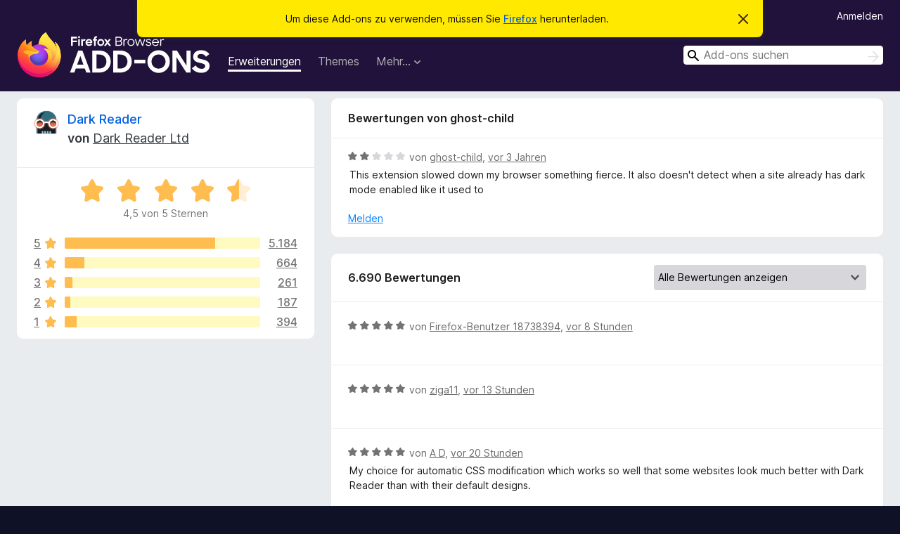

--- FILE ---
content_type: text/html; charset=utf-8
request_url: https://addons.mozilla.org/de/firefox/addon/darkreader/reviews/1942867/
body_size: 10745
content:
<!DOCTYPE html>
<html lang="de" dir="ltr"><head><title data-react-helmet="true">Bewertungen für Dark Reader – Add-ons für Firefox (de)</title><meta charSet="utf-8"/><meta name="viewport" content="width=device-width, initial-scale=1"/><link href="/static-frontend/Inter-roman-subset-en_de_fr_ru_es_pt_pl_it.var.2ce5ad921c3602b1e5370b3c86033681.woff2" crossorigin="anonymous" rel="preload" as="font" type="font/woff2"/><link href="/static-frontend/amo-2c9b371cc4de1aad916e.css" integrity="sha512-xpIl0TE0BdHR7KIMx6yfLd2kiIdWqrmXT81oEQ2j3ierwSeZB5WzmlhM7zJEHvI5XqPZYwMlGu/Pk0f13trpzQ==" crossorigin="anonymous" rel="stylesheet" type="text/css"/><meta data-react-helmet="true" name="description" content="Bewertungen für Dark Reader. Erfahren Sie, was andere Nutzer über Dark Reader denken und installieren Sie es in Ihrem Firefox-Browser."/><meta data-react-helmet="true" name="robots" content="noindex, follow"/><link rel="shortcut icon" href="/favicon.ico?v=3"/><link data-react-helmet="true" title="Firefox-Add-ons" rel="search" type="application/opensearchdescription+xml" href="/de/firefox/opensearch.xml"/></head><body><div id="react-view"><div class="Page-amo"><header class="Header"><div class="Notice Notice-warning GetFirefoxBanner Notice-dismissible"><div class="Notice-icon"></div><div class="Notice-column"><div class="Notice-content"><p class="Notice-text"><span class="GetFirefoxBanner-content">Um diese Add-ons zu verwenden, müssen Sie <a class="Button Button--none GetFirefoxBanner-button" href="https://www.mozilla.org/firefox/download/thanks/?s=direct&amp;utm_campaign=amo-fx-cta&amp;utm_content=banner-download-button&amp;utm_medium=referral&amp;utm_source=addons.mozilla.org">Firefox</a> herunterladen.</span></p></div></div><div class="Notice-dismisser"><button class="Button Button--none Notice-dismisser-button" type="submit"><span class="Icon Icon-inline-content IconXMark Notice-dismisser-icon"><span class="visually-hidden">Diesen Hinweis verwerfen</span><svg class="IconXMark-svg" version="1.1" xmlns="http://www.w3.org/2000/svg" xmlns:xlink="http://www.w3.org/1999/xlink"><g class="IconXMark-path" transform="translate(-1.000000, -1.000000)" fill="#0C0C0D"><path d="M1.293,2.707 C1.03304342,2.45592553 0.928787403,2.08412211 1.02030284,1.73449268 C1.11181828,1.38486324 1.38486324,1.11181828 1.73449268,1.02030284 C2.08412211,0.928787403 2.45592553,1.03304342 2.707,1.293 L8,6.586 L13.293,1.293 C13.5440745,1.03304342 13.9158779,0.928787403 14.2655073,1.02030284 C14.6151368,1.11181828 14.8881817,1.38486324 14.9796972,1.73449268 C15.0712126,2.08412211 14.9669566,2.45592553 14.707,2.707 L9.414,8 L14.707,13.293 C15.0859722,13.6853789 15.0805524,14.3090848 14.6948186,14.6948186 C14.3090848,15.0805524 13.6853789,15.0859722 13.293,14.707 L8,9.414 L2.707,14.707 C2.31462111,15.0859722 1.69091522,15.0805524 1.30518142,14.6948186 C0.919447626,14.3090848 0.91402779,13.6853789 1.293,13.293 L6.586,8 L1.293,2.707 Z"></path></g></svg></span></button></div></div><div class="Header-wrapper"><div class="Header-content"><a class="Header-title" href="/de/firefox/"><span class="visually-hidden">Add-ons für den Firefox-Browser</span></a></div><ul class="SectionLinks Header-SectionLinks"><li><a class="SectionLinks-link SectionLinks-link-extension SectionLinks-link--active" href="/de/firefox/extensions/">Erweiterungen</a></li><li><a class="SectionLinks-link SectionLinks-link-theme" href="/de/firefox/themes/">Themes</a></li><li><div class="DropdownMenu SectionLinks-link SectionLinks-dropdown"><button class="DropdownMenu-button" title="Mehr…" type="button" aria-haspopup="true"><span class="DropdownMenu-button-text">Mehr…</span><span class="Icon Icon-inverted-caret"></span></button><ul class="DropdownMenu-items" aria-hidden="true" aria-label="submenu"><li class="DropdownMenuItem DropdownMenuItem-section SectionLinks-subheader">für Firefox</li><li class="DropdownMenuItem DropdownMenuItem-link"><a class="SectionLinks-dropdownlink" href="/de/firefox/language-tools/">Wörterbücher &amp; Sprachpakete</a></li><li class="DropdownMenuItem DropdownMenuItem-section SectionLinks-subheader">Andere Browser-Seiten</li><li class="DropdownMenuItem DropdownMenuItem-link"><a class="SectionLinks-clientApp-android" data-clientapp="android" href="/de/android/">Add-ons für Android</a></li></ul></div></li></ul><div class="Header-user-and-external-links"><a class="Button Button--none Header-authenticate-button Header-button Button--micro" href="#login">Anmelden</a></div><form action="/de/firefox/search/" class="SearchForm Header-search-form Header-search-form--desktop" method="GET" data-no-csrf="true" role="search"><div class="AutoSearchInput"><label class="AutoSearchInput-label visually-hidden" for="AutoSearchInput-q">Suchen</label><div class="AutoSearchInput-search-box"><span class="Icon Icon-magnifying-glass AutoSearchInput-icon-magnifying-glass"></span><div role="combobox" aria-haspopup="listbox" aria-owns="react-autowhatever-1" aria-expanded="false"><input type="search" autoComplete="off" aria-autocomplete="list" aria-controls="react-autowhatever-1" class="AutoSearchInput-query" id="AutoSearchInput-q" maxLength="100" minLength="2" name="q" placeholder="Add-ons suchen" value=""/><div id="react-autowhatever-1" role="listbox"></div></div><button class="AutoSearchInput-submit-button" type="submit"><span class="visually-hidden">Suchen</span><span class="Icon Icon-arrow"></span></button></div></div></form></div></header><div class="Page-content"><div class="Page Page-not-homepage"><div class="AppBanner"></div><div class="AddonReviewList AddonReviewList--extension"><section class="Card AddonSummaryCard Card--no-footer"><header class="Card-header"><div class="Card-header-text"><div class="AddonSummaryCard-header"><div class="AddonSummaryCard-header-icon"><a href="/de/firefox/addon/darkreader/"><img class="AddonSummaryCard-header-icon-image" src="https://addons.mozilla.org/user-media/addon_icons/855/855413-64.png?modified=3f34e276" alt="Add-on-Symbol"/></a></div><div class="AddonSummaryCard-header-text"><h1 class="visually-hidden">Bewertungen für Dark Reader</h1><h1 class="AddonTitle"><a href="/de/firefox/addon/darkreader/">Dark Reader</a><span class="AddonTitle-author"> <!-- -->von<!-- --> <a href="/de/firefox/user/13299734/">Dark Reader Ltd</a></span></h1></div></div></div></header><div class="Card-contents"><div class="AddonSummaryCard-overallRatingStars"><div class="Rating Rating--large Rating--yellowStars" title="Bewertet mit 4,5 von 5 Sternen"><div class="Rating-star Rating-rating-1 Rating-selected-star" title="Bewertet mit 4,5 von 5 Sternen"></div><div class="Rating-star Rating-rating-2 Rating-selected-star" title="Bewertet mit 4,5 von 5 Sternen"></div><div class="Rating-star Rating-rating-3 Rating-selected-star" title="Bewertet mit 4,5 von 5 Sternen"></div><div class="Rating-star Rating-rating-4 Rating-selected-star" title="Bewertet mit 4,5 von 5 Sternen"></div><div class="Rating-star Rating-rating-5 Rating-half-star" title="Bewertet mit 4,5 von 5 Sternen"></div><span class="visually-hidden">Bewertet mit 4,5 von 5 Sternen</span></div><div class="AddonSummaryCard-addonAverage">4,5 von 5 Sternen</div></div><div class="RatingsByStar"><div class="RatingsByStar-graph"><a class="RatingsByStar-row" rel="nofollow" title="Lesen Sie alle 5.184 Fünf-Sterne-Bewertungen" href="/de/firefox/addon/darkreader/reviews/?score=5"><div class="RatingsByStar-star">5<span class="Icon Icon-star-yellow"></span></div></a><a class="RatingsByStar-row" rel="nofollow" title="Lesen Sie alle 5.184 Fünf-Sterne-Bewertungen" href="/de/firefox/addon/darkreader/reviews/?score=5"><div class="RatingsByStar-barContainer"><div class="RatingsByStar-bar RatingsByStar-barFrame"><div class="RatingsByStar-bar RatingsByStar-barValue RatingsByStar-barValue--77pct RatingsByStar-partialBar"></div></div></div></a><a class="RatingsByStar-row" rel="nofollow" title="Lesen Sie alle 5.184 Fünf-Sterne-Bewertungen" href="/de/firefox/addon/darkreader/reviews/?score=5"><div class="RatingsByStar-count">5.184</div></a><a class="RatingsByStar-row" rel="nofollow" title="Lesen Sie alle 664 Vier-Sterne-Bewertungen" href="/de/firefox/addon/darkreader/reviews/?score=4"><div class="RatingsByStar-star">4<span class="Icon Icon-star-yellow"></span></div></a><a class="RatingsByStar-row" rel="nofollow" title="Lesen Sie alle 664 Vier-Sterne-Bewertungen" href="/de/firefox/addon/darkreader/reviews/?score=4"><div class="RatingsByStar-barContainer"><div class="RatingsByStar-bar RatingsByStar-barFrame"><div class="RatingsByStar-bar RatingsByStar-barValue RatingsByStar-barValue--10pct RatingsByStar-partialBar"></div></div></div></a><a class="RatingsByStar-row" rel="nofollow" title="Lesen Sie alle 664 Vier-Sterne-Bewertungen" href="/de/firefox/addon/darkreader/reviews/?score=4"><div class="RatingsByStar-count">664</div></a><a class="RatingsByStar-row" rel="nofollow" title="Lesen Sie alle 261 Drei-Sterne-Bewertungen" href="/de/firefox/addon/darkreader/reviews/?score=3"><div class="RatingsByStar-star">3<span class="Icon Icon-star-yellow"></span></div></a><a class="RatingsByStar-row" rel="nofollow" title="Lesen Sie alle 261 Drei-Sterne-Bewertungen" href="/de/firefox/addon/darkreader/reviews/?score=3"><div class="RatingsByStar-barContainer"><div class="RatingsByStar-bar RatingsByStar-barFrame"><div class="RatingsByStar-bar RatingsByStar-barValue RatingsByStar-barValue--4pct RatingsByStar-partialBar"></div></div></div></a><a class="RatingsByStar-row" rel="nofollow" title="Lesen Sie alle 261 Drei-Sterne-Bewertungen" href="/de/firefox/addon/darkreader/reviews/?score=3"><div class="RatingsByStar-count">261</div></a><a class="RatingsByStar-row" rel="nofollow" title="Lesen Sie alle 187 Zwei-Sterne-Bewertungen" href="/de/firefox/addon/darkreader/reviews/?score=2"><div class="RatingsByStar-star">2<span class="Icon Icon-star-yellow"></span></div></a><a class="RatingsByStar-row" rel="nofollow" title="Lesen Sie alle 187 Zwei-Sterne-Bewertungen" href="/de/firefox/addon/darkreader/reviews/?score=2"><div class="RatingsByStar-barContainer"><div class="RatingsByStar-bar RatingsByStar-barFrame"><div class="RatingsByStar-bar RatingsByStar-barValue RatingsByStar-barValue--3pct RatingsByStar-partialBar"></div></div></div></a><a class="RatingsByStar-row" rel="nofollow" title="Lesen Sie alle 187 Zwei-Sterne-Bewertungen" href="/de/firefox/addon/darkreader/reviews/?score=2"><div class="RatingsByStar-count">187</div></a><a class="RatingsByStar-row" rel="nofollow" title="Lesen Sie die 394 Ein-Stern-Bewertungen" href="/de/firefox/addon/darkreader/reviews/?score=1"><div class="RatingsByStar-star">1<span class="Icon Icon-star-yellow"></span></div></a><a class="RatingsByStar-row" rel="nofollow" title="Lesen Sie die 394 Ein-Stern-Bewertungen" href="/de/firefox/addon/darkreader/reviews/?score=1"><div class="RatingsByStar-barContainer"><div class="RatingsByStar-bar RatingsByStar-barFrame"><div class="RatingsByStar-bar RatingsByStar-barValue RatingsByStar-barValue--6pct RatingsByStar-partialBar"></div></div></div></a><a class="RatingsByStar-row" rel="nofollow" title="Lesen Sie die 394 Ein-Stern-Bewertungen" href="/de/firefox/addon/darkreader/reviews/?score=1"><div class="RatingsByStar-count">394</div></a></div></div></div></section><div class="AddonReviewList-reviews"><div class="FeaturedAddonReview"><section class="Card FeaturedAddonReview-card Card--no-footer"><header class="Card-header"><div class="Card-header-text">Bewertungen von ghost-child</div></header><div class="Card-contents"><div class="AddonReviewCard AddonReviewCard-viewOnly"><div class="AddonReviewCard-container"><div class="UserReview"><div class="UserReview-byLine"><div class="Rating Rating--small" title="Bewertet mit 2 von 5 Sternen"><div class="Rating-star Rating-rating-1 Rating-selected-star" title="Bewertet mit 2 von 5 Sternen"></div><div class="Rating-star Rating-rating-2 Rating-selected-star" title="Bewertet mit 2 von 5 Sternen"></div><div class="Rating-star Rating-rating-3" title="Bewertet mit 2 von 5 Sternen"></div><div class="Rating-star Rating-rating-4" title="Bewertet mit 2 von 5 Sternen"></div><div class="Rating-star Rating-rating-5" title="Bewertet mit 2 von 5 Sternen"></div><span class="visually-hidden">Bewertet mit 2 von 5 Sternen</span></div><span class="AddonReviewCard-authorByLine">von <a href="/de/firefox/user/17815726/">ghost-child</a>, <a title="17. März 2023 03:11" href="/de/firefox/addon/darkreader/reviews/1942867/">vor 3 Jahren</a></span></div><section class="Card ShowMoreCard UserReview-body ShowMoreCard--expanded Card--no-style Card--no-header Card--no-footer"><div class="Card-contents"><div class="ShowMoreCard-contents"><div>This extension slowed down my browser something fierce. It also doesn't detect when a site already has dark mode enabled like it used to</div></div></div></section><div class="AddonReviewCard-allControls"><div><button aria-describedby="flag-review-TooltipMenu" class="TooltipMenu-opener AddonReviewCard-control FlagReviewMenu-menu" title="Diese Bewertung melden" type="button">Melden</button></div></div></div></div></div></div></section></div><section class="Card CardList AddonReviewList-reviews-listing"><header class="Card-header"><div class="Card-header-text"><div class="AddonReviewList-cardListHeader"><div class="AddonReviewList-reviewCount">6.690 Bewertungen</div><div class="AddonReviewList-filterByScore"><select class="Select AddonReviewList-filterByScoreSelector"><option value="SHOW_ALL_REVIEWS" selected="">Alle Bewertungen anzeigen</option><option value="5">Nur Fünf-Sterne-Bewertungen anzeigen</option><option value="4">Nur Vier-Sterne-Bewertungen anzeigen</option><option value="3">Nur Drei-Sterne-Bewertungen anzeigen</option><option value="2">Nur Zwei-Sterne-Bewertungen anzeigen</option><option value="1">Nur Ein-Stern-Bewertungen anzeigen</option></select></div></div></div></header><div class="Card-contents"><ul><li><div class="AddonReviewCard AddonReviewCard-ratingOnly AddonReviewCard-viewOnly"><div class="AddonReviewCard-container"><div class="UserReview"><div class="UserReview-byLine"><div class="Rating Rating--small" title="Bewertet mit 5 von 5 Sternen"><div class="Rating-star Rating-rating-1 Rating-selected-star" title="Bewertet mit 5 von 5 Sternen"></div><div class="Rating-star Rating-rating-2 Rating-selected-star" title="Bewertet mit 5 von 5 Sternen"></div><div class="Rating-star Rating-rating-3 Rating-selected-star" title="Bewertet mit 5 von 5 Sternen"></div><div class="Rating-star Rating-rating-4 Rating-selected-star" title="Bewertet mit 5 von 5 Sternen"></div><div class="Rating-star Rating-rating-5 Rating-selected-star" title="Bewertet mit 5 von 5 Sternen"></div><span class="visually-hidden">Bewertet mit 5 von 5 Sternen</span></div><span class="AddonReviewCard-authorByLine">von <a href="/de/firefox/user/18738394/">Firefox-Benutzer 18738394</a>, <a title="22. Jan. 2026 22:49" href="/de/firefox/addon/darkreader/reviews/2567194/">vor 8 Stunden</a></span></div><section class="Card ShowMoreCard UserReview-body UserReview-emptyBody ShowMoreCard--expanded Card--no-style Card--no-header Card--no-footer"><div class="Card-contents"><div class="ShowMoreCard-contents"><div></div></div></div></section><div class="AddonReviewCard-allControls"></div></div></div></div></li><li><div class="AddonReviewCard AddonReviewCard-ratingOnly AddonReviewCard-viewOnly"><div class="AddonReviewCard-container"><div class="UserReview"><div class="UserReview-byLine"><div class="Rating Rating--small" title="Bewertet mit 5 von 5 Sternen"><div class="Rating-star Rating-rating-1 Rating-selected-star" title="Bewertet mit 5 von 5 Sternen"></div><div class="Rating-star Rating-rating-2 Rating-selected-star" title="Bewertet mit 5 von 5 Sternen"></div><div class="Rating-star Rating-rating-3 Rating-selected-star" title="Bewertet mit 5 von 5 Sternen"></div><div class="Rating-star Rating-rating-4 Rating-selected-star" title="Bewertet mit 5 von 5 Sternen"></div><div class="Rating-star Rating-rating-5 Rating-selected-star" title="Bewertet mit 5 von 5 Sternen"></div><span class="visually-hidden">Bewertet mit 5 von 5 Sternen</span></div><span class="AddonReviewCard-authorByLine">von <a href="/de/firefox/user/19153163/">ziga11</a>, <a title="22. Jan. 2026 17:28" href="/de/firefox/addon/darkreader/reviews/2565981/">vor 13 Stunden</a></span></div><section class="Card ShowMoreCard UserReview-body UserReview-emptyBody ShowMoreCard--expanded Card--no-style Card--no-header Card--no-footer"><div class="Card-contents"><div class="ShowMoreCard-contents"><div></div></div></div></section><div class="AddonReviewCard-allControls"></div></div></div></div></li><li><div class="AddonReviewCard AddonReviewCard-viewOnly"><div class="AddonReviewCard-container"><div class="UserReview"><div class="UserReview-byLine"><div class="Rating Rating--small" title="Bewertet mit 5 von 5 Sternen"><div class="Rating-star Rating-rating-1 Rating-selected-star" title="Bewertet mit 5 von 5 Sternen"></div><div class="Rating-star Rating-rating-2 Rating-selected-star" title="Bewertet mit 5 von 5 Sternen"></div><div class="Rating-star Rating-rating-3 Rating-selected-star" title="Bewertet mit 5 von 5 Sternen"></div><div class="Rating-star Rating-rating-4 Rating-selected-star" title="Bewertet mit 5 von 5 Sternen"></div><div class="Rating-star Rating-rating-5 Rating-selected-star" title="Bewertet mit 5 von 5 Sternen"></div><span class="visually-hidden">Bewertet mit 5 von 5 Sternen</span></div><span class="AddonReviewCard-authorByLine">von <a href="/de/firefox/user/19698981/">A D</a>, <a title="22. Jan. 2026 09:53" href="/de/firefox/addon/darkreader/reviews/2565796/">vor 20 Stunden</a></span></div><section class="Card ShowMoreCard UserReview-body ShowMoreCard--expanded Card--no-style Card--no-header Card--no-footer"><div class="Card-contents"><div class="ShowMoreCard-contents"><div>My choice for automatic CSS modification which works so well that some websites look much better with Dark Reader than with their default designs.<br><br>Has a performance toll on your computer though and occasionally you might encounter issues (I recommend learning the keyboard shortcut to quickly toggle a website), however considering the complexity of automatically transforming stylesheets of all websites it's really a remarkable job done by the Dark Reader contributors.</div></div></div></section><div class="AddonReviewCard-allControls"><div><button aria-describedby="flag-review-TooltipMenu" class="TooltipMenu-opener AddonReviewCard-control FlagReviewMenu-menu" title="Diese Bewertung melden" type="button">Melden</button></div></div></div></div></div></li><li><div class="AddonReviewCard AddonReviewCard-ratingOnly AddonReviewCard-viewOnly"><div class="AddonReviewCard-container"><div class="UserReview"><div class="UserReview-byLine"><div class="Rating Rating--small" title="Bewertet mit 5 von 5 Sternen"><div class="Rating-star Rating-rating-1 Rating-selected-star" title="Bewertet mit 5 von 5 Sternen"></div><div class="Rating-star Rating-rating-2 Rating-selected-star" title="Bewertet mit 5 von 5 Sternen"></div><div class="Rating-star Rating-rating-3 Rating-selected-star" title="Bewertet mit 5 von 5 Sternen"></div><div class="Rating-star Rating-rating-4 Rating-selected-star" title="Bewertet mit 5 von 5 Sternen"></div><div class="Rating-star Rating-rating-5 Rating-selected-star" title="Bewertet mit 5 von 5 Sternen"></div><span class="visually-hidden">Bewertet mit 5 von 5 Sternen</span></div><span class="AddonReviewCard-authorByLine">von <a href="/de/firefox/user/18476377/">goe</a>, <a title="20. Jan. 2026 10:34" href="/de/firefox/addon/darkreader/reviews/2563143/">vor 3 Tagen</a></span></div><section class="Card ShowMoreCard UserReview-body UserReview-emptyBody ShowMoreCard--expanded Card--no-style Card--no-header Card--no-footer"><div class="Card-contents"><div class="ShowMoreCard-contents"><div></div></div></div></section><div class="AddonReviewCard-allControls"></div></div></div></div></li><li><div class="AddonReviewCard AddonReviewCard-ratingOnly AddonReviewCard-viewOnly"><div class="AddonReviewCard-container"><div class="UserReview"><div class="UserReview-byLine"><div class="Rating Rating--small" title="Bewertet mit 5 von 5 Sternen"><div class="Rating-star Rating-rating-1 Rating-selected-star" title="Bewertet mit 5 von 5 Sternen"></div><div class="Rating-star Rating-rating-2 Rating-selected-star" title="Bewertet mit 5 von 5 Sternen"></div><div class="Rating-star Rating-rating-3 Rating-selected-star" title="Bewertet mit 5 von 5 Sternen"></div><div class="Rating-star Rating-rating-4 Rating-selected-star" title="Bewertet mit 5 von 5 Sternen"></div><div class="Rating-star Rating-rating-5 Rating-selected-star" title="Bewertet mit 5 von 5 Sternen"></div><span class="visually-hidden">Bewertet mit 5 von 5 Sternen</span></div><span class="AddonReviewCard-authorByLine">von <a href="/de/firefox/user/19672705/">Ryu</a>, <a title="19. Jan. 2026 22:44" href="/de/firefox/addon/darkreader/reviews/2561845/">vor 3 Tagen</a></span></div><section class="Card ShowMoreCard UserReview-body UserReview-emptyBody ShowMoreCard--expanded Card--no-style Card--no-header Card--no-footer"><div class="Card-contents"><div class="ShowMoreCard-contents"><div></div></div></div></section><div class="AddonReviewCard-allControls"></div></div></div></div></li><li><div class="AddonReviewCard AddonReviewCard-viewOnly"><div class="AddonReviewCard-container"><div class="UserReview"><div class="UserReview-byLine"><div class="Rating Rating--small" title="Bewertet mit 4 von 5 Sternen"><div class="Rating-star Rating-rating-1 Rating-selected-star" title="Bewertet mit 4 von 5 Sternen"></div><div class="Rating-star Rating-rating-2 Rating-selected-star" title="Bewertet mit 4 von 5 Sternen"></div><div class="Rating-star Rating-rating-3 Rating-selected-star" title="Bewertet mit 4 von 5 Sternen"></div><div class="Rating-star Rating-rating-4 Rating-selected-star" title="Bewertet mit 4 von 5 Sternen"></div><div class="Rating-star Rating-rating-5" title="Bewertet mit 4 von 5 Sternen"></div><span class="visually-hidden">Bewertet mit 4 von 5 Sternen</span></div><span class="AddonReviewCard-authorByLine">von <a href="/de/firefox/user/19690122/">Purgenta</a>, <a title="18. Jan. 2026 20:08" href="/de/firefox/addon/darkreader/reviews/2559408/">vor 4 Tagen</a></span></div><section class="Card ShowMoreCard UserReview-body ShowMoreCard--expanded Card--no-style Card--no-header Card--no-footer"><div class="Card-contents"><div class="ShowMoreCard-contents"><div>Works great, on rare occasions, it might act funky and make text dark against a dark background.</div></div></div></section><div class="AddonReviewCard-allControls"><div><button aria-describedby="flag-review-TooltipMenu" class="TooltipMenu-opener AddonReviewCard-control FlagReviewMenu-menu" title="Diese Bewertung melden" type="button">Melden</button></div></div></div></div></div></li><li><div class="AddonReviewCard AddonReviewCard-ratingOnly AddonReviewCard-viewOnly"><div class="AddonReviewCard-container"><div class="UserReview"><div class="UserReview-byLine"><div class="Rating Rating--small" title="Bewertet mit 5 von 5 Sternen"><div class="Rating-star Rating-rating-1 Rating-selected-star" title="Bewertet mit 5 von 5 Sternen"></div><div class="Rating-star Rating-rating-2 Rating-selected-star" title="Bewertet mit 5 von 5 Sternen"></div><div class="Rating-star Rating-rating-3 Rating-selected-star" title="Bewertet mit 5 von 5 Sternen"></div><div class="Rating-star Rating-rating-4 Rating-selected-star" title="Bewertet mit 5 von 5 Sternen"></div><div class="Rating-star Rating-rating-5 Rating-selected-star" title="Bewertet mit 5 von 5 Sternen"></div><span class="visually-hidden">Bewertet mit 5 von 5 Sternen</span></div><span class="AddonReviewCard-authorByLine">von <a href="/de/firefox/user/18838055/">kassanova</a>, <a title="17. Jan. 2026 11:22" href="/de/firefox/addon/darkreader/reviews/2556608/">vor 6 Tagen</a></span></div><section class="Card ShowMoreCard UserReview-body UserReview-emptyBody ShowMoreCard--expanded Card--no-style Card--no-header Card--no-footer"><div class="Card-contents"><div class="ShowMoreCard-contents"><div></div></div></div></section><div class="AddonReviewCard-allControls"></div></div></div></div></li><li><div class="AddonReviewCard AddonReviewCard-ratingOnly AddonReviewCard-viewOnly"><div class="AddonReviewCard-container"><div class="UserReview"><div class="UserReview-byLine"><div class="Rating Rating--small" title="Bewertet mit 5 von 5 Sternen"><div class="Rating-star Rating-rating-1 Rating-selected-star" title="Bewertet mit 5 von 5 Sternen"></div><div class="Rating-star Rating-rating-2 Rating-selected-star" title="Bewertet mit 5 von 5 Sternen"></div><div class="Rating-star Rating-rating-3 Rating-selected-star" title="Bewertet mit 5 von 5 Sternen"></div><div class="Rating-star Rating-rating-4 Rating-selected-star" title="Bewertet mit 5 von 5 Sternen"></div><div class="Rating-star Rating-rating-5 Rating-selected-star" title="Bewertet mit 5 von 5 Sternen"></div><span class="visually-hidden">Bewertet mit 5 von 5 Sternen</span></div><span class="AddonReviewCard-authorByLine">von <a href="/de/firefox/user/19683932/">Firefox-Benutzer 19683932</a>, <a title="15. Jan. 2026 22:45" href="/de/firefox/addon/darkreader/reviews/2554834/">vor 7 Tagen</a></span></div><section class="Card ShowMoreCard UserReview-body UserReview-emptyBody ShowMoreCard--expanded Card--no-style Card--no-header Card--no-footer"><div class="Card-contents"><div class="ShowMoreCard-contents"><div></div></div></div></section><div class="AddonReviewCard-allControls"></div></div></div></div></li><li><div class="AddonReviewCard AddonReviewCard-ratingOnly AddonReviewCard-viewOnly"><div class="AddonReviewCard-container"><div class="UserReview"><div class="UserReview-byLine"><div class="Rating Rating--small" title="Bewertet mit 5 von 5 Sternen"><div class="Rating-star Rating-rating-1 Rating-selected-star" title="Bewertet mit 5 von 5 Sternen"></div><div class="Rating-star Rating-rating-2 Rating-selected-star" title="Bewertet mit 5 von 5 Sternen"></div><div class="Rating-star Rating-rating-3 Rating-selected-star" title="Bewertet mit 5 von 5 Sternen"></div><div class="Rating-star Rating-rating-4 Rating-selected-star" title="Bewertet mit 5 von 5 Sternen"></div><div class="Rating-star Rating-rating-5 Rating-selected-star" title="Bewertet mit 5 von 5 Sternen"></div><span class="visually-hidden">Bewertet mit 5 von 5 Sternen</span></div><span class="AddonReviewCard-authorByLine">von <a href="/de/firefox/user/6479060/">krzmig</a>, <a title="15. Jan. 2026 17:49" href="/de/firefox/addon/darkreader/reviews/2554773/">vor 8 Tagen</a></span></div><section class="Card ShowMoreCard UserReview-body UserReview-emptyBody ShowMoreCard--expanded Card--no-style Card--no-header Card--no-footer"><div class="Card-contents"><div class="ShowMoreCard-contents"><div></div></div></div></section><div class="AddonReviewCard-allControls"></div></div></div></div></li><li><div class="AddonReviewCard AddonReviewCard-viewOnly"><div class="AddonReviewCard-container"><div class="UserReview"><div class="UserReview-byLine"><div class="Rating Rating--small" title="Bewertet mit 1 von 5 Sternen"><div class="Rating-star Rating-rating-1 Rating-selected-star" title="Bewertet mit 1 von 5 Sternen"></div><div class="Rating-star Rating-rating-2" title="Bewertet mit 1 von 5 Sternen"></div><div class="Rating-star Rating-rating-3" title="Bewertet mit 1 von 5 Sternen"></div><div class="Rating-star Rating-rating-4" title="Bewertet mit 1 von 5 Sternen"></div><div class="Rating-star Rating-rating-5" title="Bewertet mit 1 von 5 Sternen"></div><span class="visually-hidden">Bewertet mit 1 von 5 Sternen</span></div><span class="AddonReviewCard-authorByLine">von <a href="/de/firefox/user/19609913/">Lucy Mills</a>, <a title="14. Jan. 2026 07:58" href="/de/firefox/addon/darkreader/reviews/2553950/">vor 9 Tagen</a></span></div><section class="Card ShowMoreCard UserReview-body ShowMoreCard--expanded Card--no-style Card--no-header Card--no-footer"><div class="Card-contents"><div class="ShowMoreCard-contents"><div>there is no options or settings page on the extension management page. all other extensions have settings/options, this one doesn't.</div></div></div></section><div class="AddonReviewCard-allControls"><div><button aria-describedby="flag-review-TooltipMenu" class="TooltipMenu-opener AddonReviewCard-control FlagReviewMenu-menu" title="Diese Bewertung melden" type="button">Melden</button></div></div></div></div></div></li><li><div class="AddonReviewCard AddonReviewCard-ratingOnly AddonReviewCard-viewOnly"><div class="AddonReviewCard-container"><div class="UserReview"><div class="UserReview-byLine"><div class="Rating Rating--small" title="Bewertet mit 5 von 5 Sternen"><div class="Rating-star Rating-rating-1 Rating-selected-star" title="Bewertet mit 5 von 5 Sternen"></div><div class="Rating-star Rating-rating-2 Rating-selected-star" title="Bewertet mit 5 von 5 Sternen"></div><div class="Rating-star Rating-rating-3 Rating-selected-star" title="Bewertet mit 5 von 5 Sternen"></div><div class="Rating-star Rating-rating-4 Rating-selected-star" title="Bewertet mit 5 von 5 Sternen"></div><div class="Rating-star Rating-rating-5 Rating-selected-star" title="Bewertet mit 5 von 5 Sternen"></div><span class="visually-hidden">Bewertet mit 5 von 5 Sternen</span></div><span class="AddonReviewCard-authorByLine">von <a href="/de/firefox/user/12337865/">ObjectifMars</a>, <a title="13. Jan. 2026 21:08" href="/de/firefox/addon/darkreader/reviews/2553500/">vor 9 Tagen</a></span></div><section class="Card ShowMoreCard UserReview-body UserReview-emptyBody ShowMoreCard--expanded Card--no-style Card--no-header Card--no-footer"><div class="Card-contents"><div class="ShowMoreCard-contents"><div></div></div></div></section><div class="AddonReviewCard-allControls"></div></div></div></div></li><li><div class="AddonReviewCard AddonReviewCard-ratingOnly AddonReviewCard-viewOnly"><div class="AddonReviewCard-container"><div class="UserReview"><div class="UserReview-byLine"><div class="Rating Rating--small" title="Bewertet mit 5 von 5 Sternen"><div class="Rating-star Rating-rating-1 Rating-selected-star" title="Bewertet mit 5 von 5 Sternen"></div><div class="Rating-star Rating-rating-2 Rating-selected-star" title="Bewertet mit 5 von 5 Sternen"></div><div class="Rating-star Rating-rating-3 Rating-selected-star" title="Bewertet mit 5 von 5 Sternen"></div><div class="Rating-star Rating-rating-4 Rating-selected-star" title="Bewertet mit 5 von 5 Sternen"></div><div class="Rating-star Rating-rating-5 Rating-selected-star" title="Bewertet mit 5 von 5 Sternen"></div><span class="visually-hidden">Bewertet mit 5 von 5 Sternen</span></div><span class="AddonReviewCard-authorByLine">von <a href="/de/firefox/user/19680154/">.E.M.N.</a>, <a title="13. Jan. 2026 15:41" href="/de/firefox/addon/darkreader/reviews/2552318/">vor 10 Tagen</a></span></div><section class="Card ShowMoreCard UserReview-body UserReview-emptyBody ShowMoreCard--expanded Card--no-style Card--no-header Card--no-footer"><div class="Card-contents"><div class="ShowMoreCard-contents"><div></div></div></div></section><div class="AddonReviewCard-allControls"></div></div></div></div></li><li><div class="AddonReviewCard AddonReviewCard-viewOnly"><div class="AddonReviewCard-container"><div class="UserReview"><div class="UserReview-byLine"><div class="Rating Rating--small" title="Bewertet mit 3 von 5 Sternen"><div class="Rating-star Rating-rating-1 Rating-selected-star" title="Bewertet mit 3 von 5 Sternen"></div><div class="Rating-star Rating-rating-2 Rating-selected-star" title="Bewertet mit 3 von 5 Sternen"></div><div class="Rating-star Rating-rating-3 Rating-selected-star" title="Bewertet mit 3 von 5 Sternen"></div><div class="Rating-star Rating-rating-4" title="Bewertet mit 3 von 5 Sternen"></div><div class="Rating-star Rating-rating-5" title="Bewertet mit 3 von 5 Sternen"></div><span class="visually-hidden">Bewertet mit 3 von 5 Sternen</span></div><span class="AddonReviewCard-authorByLine">von <a href="/de/firefox/user/18013181/">Firefox-Benutzer 18013181</a>, <a title="10. Jan. 2026 03:17" href="/de/firefox/addon/darkreader/reviews/2549983/">vor 13 Tagen</a></span></div><section class="Card ShowMoreCard UserReview-body ShowMoreCard--expanded Card--no-style Card--no-header Card--no-footer"><div class="Card-contents"><div class="ShowMoreCard-contents"><div>It's nice to be able to browse websites comfortably, but there's a problem.<br>When viewing photos and text on Google Maps, problems often occur.<br>I have to change or disable the filter to get it to display properly, and even when I switch to a different filter, the text sometimes doesn't display.<br>I think this program needs some improvement.</div></div></div></section><div class="AddonReviewCard-allControls"><div><button aria-describedby="flag-review-TooltipMenu" class="TooltipMenu-opener AddonReviewCard-control FlagReviewMenu-menu" title="Diese Bewertung melden" type="button">Melden</button></div></div></div></div></div></li><li><div class="AddonReviewCard AddonReviewCard-viewOnly"><div class="AddonReviewCard-container"><div class="UserReview"><div class="UserReview-byLine"><div class="Rating Rating--small" title="Bewertet mit 5 von 5 Sternen"><div class="Rating-star Rating-rating-1 Rating-selected-star" title="Bewertet mit 5 von 5 Sternen"></div><div class="Rating-star Rating-rating-2 Rating-selected-star" title="Bewertet mit 5 von 5 Sternen"></div><div class="Rating-star Rating-rating-3 Rating-selected-star" title="Bewertet mit 5 von 5 Sternen"></div><div class="Rating-star Rating-rating-4 Rating-selected-star" title="Bewertet mit 5 von 5 Sternen"></div><div class="Rating-star Rating-rating-5 Rating-selected-star" title="Bewertet mit 5 von 5 Sternen"></div><span class="visually-hidden">Bewertet mit 5 von 5 Sternen</span></div><span class="AddonReviewCard-authorByLine">von <a href="/de/firefox/user/19672435/">Class77</a>, <a title="9. Jan. 2026 09:17" href="/de/firefox/addon/darkreader/reviews/2549800/">vor 14 Tagen</a></span></div><section class="Card ShowMoreCard UserReview-body ShowMoreCard--expanded Card--no-style Card--no-header Card--no-footer"><div class="Card-contents"><div class="ShowMoreCard-contents"><div>Un must, mes yeux vous remercie, tant de confort supplémentaire sur certains sites à fond blanc</div></div></div></section><div class="AddonReviewCard-allControls"><div><button aria-describedby="flag-review-TooltipMenu" class="TooltipMenu-opener AddonReviewCard-control FlagReviewMenu-menu" title="Diese Bewertung melden" type="button">Melden</button></div></div></div></div></div></li><li><div class="AddonReviewCard AddonReviewCard-ratingOnly AddonReviewCard-viewOnly"><div class="AddonReviewCard-container"><div class="UserReview"><div class="UserReview-byLine"><div class="Rating Rating--small" title="Bewertet mit 5 von 5 Sternen"><div class="Rating-star Rating-rating-1 Rating-selected-star" title="Bewertet mit 5 von 5 Sternen"></div><div class="Rating-star Rating-rating-2 Rating-selected-star" title="Bewertet mit 5 von 5 Sternen"></div><div class="Rating-star Rating-rating-3 Rating-selected-star" title="Bewertet mit 5 von 5 Sternen"></div><div class="Rating-star Rating-rating-4 Rating-selected-star" title="Bewertet mit 5 von 5 Sternen"></div><div class="Rating-star Rating-rating-5 Rating-selected-star" title="Bewertet mit 5 von 5 Sternen"></div><span class="visually-hidden">Bewertet mit 5 von 5 Sternen</span></div><span class="AddonReviewCard-authorByLine">von <a href="/de/firefox/user/17546377/">AlDollaz</a>, <a title="8. Jan. 2026 18:33" href="/de/firefox/addon/darkreader/reviews/2549648/">vor 14 Tagen</a></span></div><section class="Card ShowMoreCard UserReview-body UserReview-emptyBody ShowMoreCard--expanded Card--no-style Card--no-header Card--no-footer"><div class="Card-contents"><div class="ShowMoreCard-contents"><div></div></div></div></section><div class="AddonReviewCard-allControls"></div></div></div></div></li><li><div class="AddonReviewCard AddonReviewCard-ratingOnly AddonReviewCard-viewOnly"><div class="AddonReviewCard-container"><div class="UserReview"><div class="UserReview-byLine"><div class="Rating Rating--small" title="Bewertet mit 1 von 5 Sternen"><div class="Rating-star Rating-rating-1 Rating-selected-star" title="Bewertet mit 1 von 5 Sternen"></div><div class="Rating-star Rating-rating-2" title="Bewertet mit 1 von 5 Sternen"></div><div class="Rating-star Rating-rating-3" title="Bewertet mit 1 von 5 Sternen"></div><div class="Rating-star Rating-rating-4" title="Bewertet mit 1 von 5 Sternen"></div><div class="Rating-star Rating-rating-5" title="Bewertet mit 1 von 5 Sternen"></div><span class="visually-hidden">Bewertet mit 1 von 5 Sternen</span></div><span class="AddonReviewCard-authorByLine">von <a href="/de/firefox/user/15852784/">GermanusTV</a>, <a title="8. Jan. 2026 08:31" href="/de/firefox/addon/darkreader/reviews/2549536/">vor 15 Tagen</a></span></div><section class="Card ShowMoreCard UserReview-body UserReview-emptyBody ShowMoreCard--expanded Card--no-style Card--no-header Card--no-footer"><div class="Card-contents"><div class="ShowMoreCard-contents"><div></div></div></div></section><div class="AddonReviewCard-allControls"></div></div></div></div></li><li><div class="AddonReviewCard AddonReviewCard-ratingOnly AddonReviewCard-viewOnly"><div class="AddonReviewCard-container"><div class="UserReview"><div class="UserReview-byLine"><div class="Rating Rating--small" title="Bewertet mit 5 von 5 Sternen"><div class="Rating-star Rating-rating-1 Rating-selected-star" title="Bewertet mit 5 von 5 Sternen"></div><div class="Rating-star Rating-rating-2 Rating-selected-star" title="Bewertet mit 5 von 5 Sternen"></div><div class="Rating-star Rating-rating-3 Rating-selected-star" title="Bewertet mit 5 von 5 Sternen"></div><div class="Rating-star Rating-rating-4 Rating-selected-star" title="Bewertet mit 5 von 5 Sternen"></div><div class="Rating-star Rating-rating-5 Rating-selected-star" title="Bewertet mit 5 von 5 Sternen"></div><span class="visually-hidden">Bewertet mit 5 von 5 Sternen</span></div><span class="AddonReviewCard-authorByLine">von <a href="/de/firefox/user/18420948/">Kimi7</a>, <a title="8. Jan. 2026 00:06" href="/de/firefox/addon/darkreader/reviews/2549451/">vor 15 Tagen</a></span></div><section class="Card ShowMoreCard UserReview-body UserReview-emptyBody ShowMoreCard--expanded Card--no-style Card--no-header Card--no-footer"><div class="Card-contents"><div class="ShowMoreCard-contents"><div></div></div></div></section><div class="AddonReviewCard-allControls"></div></div></div></div></li><li><div class="AddonReviewCard AddonReviewCard-viewOnly"><div class="AddonReviewCard-container"><div class="UserReview"><div class="UserReview-byLine"><div class="Rating Rating--small" title="Bewertet mit 4 von 5 Sternen"><div class="Rating-star Rating-rating-1 Rating-selected-star" title="Bewertet mit 4 von 5 Sternen"></div><div class="Rating-star Rating-rating-2 Rating-selected-star" title="Bewertet mit 4 von 5 Sternen"></div><div class="Rating-star Rating-rating-3 Rating-selected-star" title="Bewertet mit 4 von 5 Sternen"></div><div class="Rating-star Rating-rating-4 Rating-selected-star" title="Bewertet mit 4 von 5 Sternen"></div><div class="Rating-star Rating-rating-5" title="Bewertet mit 4 von 5 Sternen"></div><span class="visually-hidden">Bewertet mit 4 von 5 Sternen</span></div><span class="AddonReviewCard-authorByLine">von <a href="/de/firefox/user/19668548/">Vormix_Sv</a>, <a title="7. Jan. 2026 04:22" href="/de/firefox/addon/darkreader/reviews/2549253/">vor 16 Tagen</a></span></div><section class="Card ShowMoreCard UserReview-body ShowMoreCard--expanded Card--no-style Card--no-header Card--no-footer"><div class="Card-contents"><div class="ShowMoreCard-contents"><div>Не везде работает хорошо, но в целом норм</div></div></div></section><div class="AddonReviewCard-allControls"><div><button aria-describedby="flag-review-TooltipMenu" class="TooltipMenu-opener AddonReviewCard-control FlagReviewMenu-menu" title="Diese Bewertung melden" type="button">Melden</button></div></div></div></div></div></li><li><div class="AddonReviewCard AddonReviewCard-ratingOnly AddonReviewCard-viewOnly"><div class="AddonReviewCard-container"><div class="UserReview"><div class="UserReview-byLine"><div class="Rating Rating--small" title="Bewertet mit 5 von 5 Sternen"><div class="Rating-star Rating-rating-1 Rating-selected-star" title="Bewertet mit 5 von 5 Sternen"></div><div class="Rating-star Rating-rating-2 Rating-selected-star" title="Bewertet mit 5 von 5 Sternen"></div><div class="Rating-star Rating-rating-3 Rating-selected-star" title="Bewertet mit 5 von 5 Sternen"></div><div class="Rating-star Rating-rating-4 Rating-selected-star" title="Bewertet mit 5 von 5 Sternen"></div><div class="Rating-star Rating-rating-5 Rating-selected-star" title="Bewertet mit 5 von 5 Sternen"></div><span class="visually-hidden">Bewertet mit 5 von 5 Sternen</span></div><span class="AddonReviewCard-authorByLine">von <a href="/de/firefox/user/19665881/">George</a>, <a title="5. Jan. 2026 16:59" href="/de/firefox/addon/darkreader/reviews/2548905/">vor 18 Tagen</a></span></div><section class="Card ShowMoreCard UserReview-body UserReview-emptyBody ShowMoreCard--expanded Card--no-style Card--no-header Card--no-footer"><div class="Card-contents"><div class="ShowMoreCard-contents"><div></div></div></div></section><div class="AddonReviewCard-allControls"></div></div></div></div></li><li><div class="AddonReviewCard AddonReviewCard-ratingOnly AddonReviewCard-viewOnly"><div class="AddonReviewCard-container"><div class="UserReview"><div class="UserReview-byLine"><div class="Rating Rating--small" title="Bewertet mit 5 von 5 Sternen"><div class="Rating-star Rating-rating-1 Rating-selected-star" title="Bewertet mit 5 von 5 Sternen"></div><div class="Rating-star Rating-rating-2 Rating-selected-star" title="Bewertet mit 5 von 5 Sternen"></div><div class="Rating-star Rating-rating-3 Rating-selected-star" title="Bewertet mit 5 von 5 Sternen"></div><div class="Rating-star Rating-rating-4 Rating-selected-star" title="Bewertet mit 5 von 5 Sternen"></div><div class="Rating-star Rating-rating-5 Rating-selected-star" title="Bewertet mit 5 von 5 Sternen"></div><span class="visually-hidden">Bewertet mit 5 von 5 Sternen</span></div><span class="AddonReviewCard-authorByLine">von <a href="/de/firefox/user/15687958/">Firefox-Benutzer 15687958</a>, <a title="3. Jan. 2026 23:09" href="/de/firefox/addon/darkreader/reviews/2548437/">vor 19 Tagen</a></span></div><section class="Card ShowMoreCard UserReview-body UserReview-emptyBody ShowMoreCard--expanded Card--no-style Card--no-header Card--no-footer"><div class="Card-contents"><div class="ShowMoreCard-contents"><div></div></div></div></section><div class="AddonReviewCard-allControls"></div></div></div></div></li><li><div class="AddonReviewCard AddonReviewCard-ratingOnly AddonReviewCard-viewOnly"><div class="AddonReviewCard-container"><div class="UserReview"><div class="UserReview-byLine"><div class="Rating Rating--small" title="Bewertet mit 5 von 5 Sternen"><div class="Rating-star Rating-rating-1 Rating-selected-star" title="Bewertet mit 5 von 5 Sternen"></div><div class="Rating-star Rating-rating-2 Rating-selected-star" title="Bewertet mit 5 von 5 Sternen"></div><div class="Rating-star Rating-rating-3 Rating-selected-star" title="Bewertet mit 5 von 5 Sternen"></div><div class="Rating-star Rating-rating-4 Rating-selected-star" title="Bewertet mit 5 von 5 Sternen"></div><div class="Rating-star Rating-rating-5 Rating-selected-star" title="Bewertet mit 5 von 5 Sternen"></div><span class="visually-hidden">Bewertet mit 5 von 5 Sternen</span></div><span class="AddonReviewCard-authorByLine">von <a href="/de/firefox/user/19629572/">Kitt</a>, <a title="2. Jan. 2026 02:25" href="/de/firefox/addon/darkreader/reviews/2547930/">vor 21 Tagen</a></span></div><section class="Card ShowMoreCard UserReview-body UserReview-emptyBody ShowMoreCard--expanded Card--no-style Card--no-header Card--no-footer"><div class="Card-contents"><div class="ShowMoreCard-contents"><div></div></div></div></section><div class="AddonReviewCard-allControls"></div></div></div></div></li><li><div class="AddonReviewCard AddonReviewCard-ratingOnly AddonReviewCard-viewOnly"><div class="AddonReviewCard-container"><div class="UserReview"><div class="UserReview-byLine"><div class="Rating Rating--small" title="Bewertet mit 4 von 5 Sternen"><div class="Rating-star Rating-rating-1 Rating-selected-star" title="Bewertet mit 4 von 5 Sternen"></div><div class="Rating-star Rating-rating-2 Rating-selected-star" title="Bewertet mit 4 von 5 Sternen"></div><div class="Rating-star Rating-rating-3 Rating-selected-star" title="Bewertet mit 4 von 5 Sternen"></div><div class="Rating-star Rating-rating-4 Rating-selected-star" title="Bewertet mit 4 von 5 Sternen"></div><div class="Rating-star Rating-rating-5" title="Bewertet mit 4 von 5 Sternen"></div><span class="visually-hidden">Bewertet mit 4 von 5 Sternen</span></div><span class="AddonReviewCard-authorByLine">von <a href="/de/firefox/user/19529684/">Aftab</a>, <a title="2. Jan. 2026 01:46" href="/de/firefox/addon/darkreader/reviews/2547920/">vor 21 Tagen</a></span></div><section class="Card ShowMoreCard UserReview-body UserReview-emptyBody ShowMoreCard--expanded Card--no-style Card--no-header Card--no-footer"><div class="Card-contents"><div class="ShowMoreCard-contents"><div></div></div></div></section><div class="AddonReviewCard-allControls"></div></div></div></div></li><li><div class="AddonReviewCard AddonReviewCard-ratingOnly AddonReviewCard-viewOnly"><div class="AddonReviewCard-container"><div class="UserReview"><div class="UserReview-byLine"><div class="Rating Rating--small" title="Bewertet mit 5 von 5 Sternen"><div class="Rating-star Rating-rating-1 Rating-selected-star" title="Bewertet mit 5 von 5 Sternen"></div><div class="Rating-star Rating-rating-2 Rating-selected-star" title="Bewertet mit 5 von 5 Sternen"></div><div class="Rating-star Rating-rating-3 Rating-selected-star" title="Bewertet mit 5 von 5 Sternen"></div><div class="Rating-star Rating-rating-4 Rating-selected-star" title="Bewertet mit 5 von 5 Sternen"></div><div class="Rating-star Rating-rating-5 Rating-selected-star" title="Bewertet mit 5 von 5 Sternen"></div><span class="visually-hidden">Bewertet mit 5 von 5 Sternen</span></div><span class="AddonReviewCard-authorByLine">von <a href="/de/firefox/user/15796197/">Knightmare</a>, <a title="31. Dez. 2025 05:08" href="/de/firefox/addon/darkreader/reviews/2547475/">vor 23 Tagen</a></span></div><section class="Card ShowMoreCard UserReview-body UserReview-emptyBody ShowMoreCard--expanded Card--no-style Card--no-header Card--no-footer"><div class="Card-contents"><div class="ShowMoreCard-contents"><div></div></div></div></section><div class="AddonReviewCard-allControls"></div></div></div></div></li><li><div class="AddonReviewCard AddonReviewCard-viewOnly"><div class="AddonReviewCard-container"><div class="UserReview"><div class="UserReview-byLine"><div class="Rating Rating--small" title="Bewertet mit 2 von 5 Sternen"><div class="Rating-star Rating-rating-1 Rating-selected-star" title="Bewertet mit 2 von 5 Sternen"></div><div class="Rating-star Rating-rating-2 Rating-selected-star" title="Bewertet mit 2 von 5 Sternen"></div><div class="Rating-star Rating-rating-3" title="Bewertet mit 2 von 5 Sternen"></div><div class="Rating-star Rating-rating-4" title="Bewertet mit 2 von 5 Sternen"></div><div class="Rating-star Rating-rating-5" title="Bewertet mit 2 von 5 Sternen"></div><span class="visually-hidden">Bewertet mit 2 von 5 Sternen</span></div><span class="AddonReviewCard-authorByLine">von <a href="/de/firefox/user/19656598/">teej</a>, <a title="30. Dez. 2025 23:37" href="/de/firefox/addon/darkreader/reviews/2547418/">vor 23 Tagen</a></span></div><section class="Card ShowMoreCard UserReview-body ShowMoreCard--expanded Card--no-style Card--no-header Card--no-footer"><div class="Card-contents"><div class="ShowMoreCard-contents"><div>I really, really, really wish I could rate it higher. Prior to November/October this would easily be a 4 or 5 star rating. Since then, however, there's been noticeable slowing in my system to the point that I can't use FF while this extension is enabled. I don't know if this add-on changed or if FF did, but I went from using this extension 24/7 to only using it when my eyes are really hurting and, even then, while needing to weigh out what speed I need pages to work at. The extension has crashed my browser multiple times and has been a disappointment since. I'll amend this if it's fixed, but for now I can't recommend this extension :(</div></div></div></section><div class="AddonReviewCard-allControls"><div><button aria-describedby="flag-review-TooltipMenu" class="TooltipMenu-opener AddonReviewCard-control FlagReviewMenu-menu" title="Diese Bewertung melden" type="button">Melden</button></div></div></div></div></div></li><li><div class="AddonReviewCard AddonReviewCard-ratingOnly AddonReviewCard-viewOnly"><div class="AddonReviewCard-container"><div class="UserReview"><div class="UserReview-byLine"><div class="Rating Rating--small" title="Bewertet mit 5 von 5 Sternen"><div class="Rating-star Rating-rating-1 Rating-selected-star" title="Bewertet mit 5 von 5 Sternen"></div><div class="Rating-star Rating-rating-2 Rating-selected-star" title="Bewertet mit 5 von 5 Sternen"></div><div class="Rating-star Rating-rating-3 Rating-selected-star" title="Bewertet mit 5 von 5 Sternen"></div><div class="Rating-star Rating-rating-4 Rating-selected-star" title="Bewertet mit 5 von 5 Sternen"></div><div class="Rating-star Rating-rating-5 Rating-selected-star" title="Bewertet mit 5 von 5 Sternen"></div><span class="visually-hidden">Bewertet mit 5 von 5 Sternen</span></div><span class="AddonReviewCard-authorByLine">von <a href="/de/firefox/user/13812176/">Firefox-Benutzer 13812176</a>, <a title="30. Dez. 2025 22:06" href="/de/firefox/addon/darkreader/reviews/2547400/">vor 23 Tagen</a></span></div><section class="Card ShowMoreCard UserReview-body UserReview-emptyBody ShowMoreCard--expanded Card--no-style Card--no-header Card--no-footer"><div class="Card-contents"><div class="ShowMoreCard-contents"><div></div></div></div></section><div class="AddonReviewCard-allControls"></div></div></div></div></li></ul></div><footer class="Card-footer undefined"><div class="Paginate"><div class="Paginate-links"><button class="Button Button--cancel Paginate-item Paginate-item--previous Button--disabled" type="submit" disabled="">Vorherige</button><button class="Button Button--cancel Paginate-item Paginate-item--current-page Button--disabled" type="submit" disabled="">1</button><a rel="next" class="Button Button--cancel Paginate-item" href="/de/firefox/addon/darkreader/reviews/?page=2">2</a><a class="Button Button--cancel Paginate-item" href="/de/firefox/addon/darkreader/reviews/?page=3">3</a><a class="Button Button--cancel Paginate-item" href="/de/firefox/addon/darkreader/reviews/?page=4">4</a><a class="Button Button--cancel Paginate-item" href="/de/firefox/addon/darkreader/reviews/?page=5">5</a><a class="Button Button--cancel Paginate-item" href="/de/firefox/addon/darkreader/reviews/?page=6">6</a><a class="Button Button--cancel Paginate-item" href="/de/firefox/addon/darkreader/reviews/?page=7">7</a><a rel="next" class="Button Button--cancel Paginate-item Paginate-item--next" href="/de/firefox/addon/darkreader/reviews/?page=2">Nächste</a></div><div class="Paginate-page-number">Seite 1 von 268</div></div></footer></section></div></div></div></div><footer class="Footer"><div class="Footer-wrapper"><div class="Footer-mozilla-link-wrapper"><a class="Footer-mozilla-link" href="https://mozilla.org/" title="Zur Mozilla-Startseite gehen"><span class="Icon Icon-mozilla Footer-mozilla-logo"><span class="visually-hidden">Zur Mozilla-Startseite gehen</span></span></a></div><section class="Footer-amo-links"><h4 class="Footer-links-header"><a href="/de/firefox/">Add-ons</a></h4><ul class="Footer-links"><li><a href="/de/about">Über</a></li><li><a class="Footer-blog-link" href="/blog/">Firefox-Add-ons-Blog</a></li><li><a class="Footer-extension-workshop-link" href="https://extensionworkshop.com/?utm_content=footer-link&amp;utm_medium=referral&amp;utm_source=addons.mozilla.org">Erweiterungs-Workshop</a></li><li><a href="/de/developers/">Entwickler-Zentrum</a></li><li><a class="Footer-developer-policies-link" href="https://extensionworkshop.com/documentation/publish/add-on-policies/?utm_medium=photon-footer&amp;utm_source=addons.mozilla.org">Regeln für Entwickler</a></li><li><a class="Footer-community-blog-link" href="https://blog.mozilla.com/addons?utm_content=footer-link&amp;utm_medium=referral&amp;utm_source=addons.mozilla.org">Blog der Gemeinschaft</a></li><li><a href="https://discourse.mozilla-community.org/c/add-ons">Forum</a></li><li><a class="Footer-bug-report-link" href="https://developer.mozilla.org/docs/Mozilla/Add-ons/Contact_us">Einen Fehler melden</a></li><li><a href="/de/review_guide">Bewertungsleitfaden</a></li></ul></section><section class="Footer-browsers-links"><h4 class="Footer-links-header">Browser</h4><ul class="Footer-links"><li><a class="Footer-desktop-link" href="https://www.mozilla.org/firefox/new/?utm_content=footer-link&amp;utm_medium=referral&amp;utm_source=addons.mozilla.org">Desktop</a></li><li><a class="Footer-mobile-link" href="https://www.mozilla.org/firefox/mobile/?utm_content=footer-link&amp;utm_medium=referral&amp;utm_source=addons.mozilla.org">Mobile</a></li><li><a class="Footer-enterprise-link" href="https://www.mozilla.org/firefox/enterprise/?utm_content=footer-link&amp;utm_medium=referral&amp;utm_source=addons.mozilla.org">Enterprise</a></li></ul></section><section class="Footer-product-links"><h4 class="Footer-links-header">Produkte</h4><ul class="Footer-links"><li><a class="Footer-browsers-link" href="https://www.mozilla.org/firefox/browsers/?utm_content=footer-link&amp;utm_medium=referral&amp;utm_source=addons.mozilla.org">Browsers</a></li><li><a class="Footer-vpn-link" href="https://www.mozilla.org/products/vpn/?utm_content=footer-link&amp;utm_medium=referral&amp;utm_source=addons.mozilla.org#pricing">VPN</a></li><li><a class="Footer-relay-link" href="https://relay.firefox.com/?utm_content=footer-link&amp;utm_medium=referral&amp;utm_source=addons.mozilla.org">Relay</a></li><li><a class="Footer-monitor-link" href="https://monitor.firefox.com/?utm_content=footer-link&amp;utm_medium=referral&amp;utm_source=addons.mozilla.org">Monitor</a></li><li><a class="Footer-pocket-link" href="https://getpocket.com?utm_content=footer-link&amp;utm_medium=referral&amp;utm_source=addons.mozilla.org">Pocket</a></li></ul><ul class="Footer-links Footer-links-social"><li class="Footer-link-social"><a href="https://bsky.app/profile/firefox.com"><span class="Icon Icon-bluesky"><span class="visually-hidden">Bluesky (@firefox.com)</span></span></a></li><li class="Footer-link-social"><a href="https://www.instagram.com/firefox/"><span class="Icon Icon-instagram"><span class="visually-hidden">Instagram (Firefox)</span></span></a></li><li class="Footer-link-social"><a href="https://www.youtube.com/firefoxchannel"><span class="Icon Icon-youtube"><span class="visually-hidden">YouTube (firefoxchannel)</span></span></a></li></ul></section><ul class="Footer-legal-links"><li><a class="Footer-privacy-link" href="https://www.mozilla.org/privacy/websites/">Datenschutz</a></li><li><a class="Footer-cookies-link" href="https://www.mozilla.org/privacy/websites/">Cookies</a></li><li><a class="Footer-legal-link" href="https://www.mozilla.org/about/legal/amo-policies/">Rechtliches</a></li></ul><p class="Footer-copyright">Sofern nicht anders <a href="https://www.mozilla.org/en-US/about/legal/">vermerkt</a>, steht der Inhalt dieser Seite unter der <a href="https://creativecommons.org/licenses/by-sa/3.0/">Creative Commons Attribution Share-Alike License v3.0</a> oder einer späteren Version.</p><div class="Footer-language-picker"><div class="LanguagePicker"><label for="lang-picker" class="LanguagePicker-header">Sprache ändern</label><select class="LanguagePicker-selector" id="lang-picker"><option value="cs">Čeština</option><option value="de" selected="">Deutsch</option><option value="dsb">Dolnoserbšćina</option><option value="el">Ελληνικά</option><option value="en-CA">English (Canadian)</option><option value="en-GB">English (British)</option><option value="en-US">English (US)</option><option value="es-AR">Español (de Argentina)</option><option value="es-CL">Español (de Chile)</option><option value="es-ES">Español (de España)</option><option value="es-MX">Español (de México)</option><option value="fi">suomi</option><option value="fr">Français</option><option value="fur">Furlan</option><option value="fy-NL">Frysk</option><option value="he">עברית</option><option value="hr">Hrvatski</option><option value="hsb">Hornjoserbsce</option><option value="hu">magyar</option><option value="ia">Interlingua</option><option value="it">Italiano</option><option value="ja">日本語</option><option value="ka">ქართული</option><option value="kab">Taqbaylit</option><option value="ko">한국어</option><option value="nb-NO">Norsk bokmål</option><option value="nl">Nederlands</option><option value="nn-NO">Norsk nynorsk</option><option value="pl">Polski</option><option value="pt-BR">Português (do Brasil)</option><option value="pt-PT">Português (Europeu)</option><option value="ro">Română</option><option value="ru">Русский</option><option value="sk">slovenčina</option><option value="sl">Slovenščina</option><option value="sq">Shqip</option><option value="sv-SE">Svenska</option><option value="tr">Türkçe</option><option value="uk">Українська</option><option value="vi">Tiếng Việt</option><option value="zh-CN">中文 (简体)</option><option value="zh-TW">正體中文 (繁體)</option></select></div></div></div></footer></div></div><script type="application/json" id="redux-store-state">{"abuse":{"byGUID":{},"loading":false},"addons":{"byID":{"855413":{"authors":[{"id":13299734,"name":"Dark Reader Ltd","url":"https:\u002F\u002Faddons.mozilla.org\u002Fde\u002Ffirefox\u002Fuser\u002F13299734\u002F","username":"alexanderby","picture_url":"https:\u002F\u002Faddons.mozilla.org\u002Fuser-media\u002Fuserpics\u002F34\u002F9734\u002F13299734\u002F13299734.png?modified=1709053095"}],"average_daily_users":1316771,"categories":["web-development","appearance","other"],"contributions_url":{"url":"https:\u002F\u002Fopencollective.com\u002Fdarkreader?utm_content=product-page-contribute&utm_medium=referral&utm_source=addons.mozilla.org","outgoing":"https:\u002F\u002Fprod.outgoing.prod.webservices.mozgcp.net\u002Fv1\u002Fcf2c1d275fa0631e33503232ea41ff431dec43aecd8e50597d48663001590e16\u002Fhttps%3A\u002F\u002Fopencollective.com\u002Fdarkreader%3Futm_content=product-page-contribute&utm_medium=referral&utm_source=addons.mozilla.org"},"created":"2017-09-19T07:03:00Z","default_locale":"en-US","description":"Zum Schutz der Augen ermöglicht diese Erweiterung das Erstellen dunkler Farblayouts für Webseiten. Dabei invertiert Dark Reader helle Farben, macht sie kontrastreich und nachts gut lesbar.\n\nHelligkeit, Kontrast, Sepia-Filter, Dark-Modus, Schrifteinstellungen und Ignorier-Liste können manuell verwaltet und individuell eingestellt werden.\n\nDark Reader zeigt dabei keine Werbung und sendet keine Benutzerdaten irgendwohin. Es ist komplett quelloffen \u003Ca href=\"https:\u002F\u002Fprod.outgoing.prod.webservices.mozgcp.net\u002Fv1\u002F2a8020ee7fe5fea69148ed86ae4a26da4fc907d75110066fa5b5d0416670e666\u002Fhttps%3A\u002F\u002Fgithub.com\u002Fdarkreader\u002Fdarkreader\" rel=\"nofollow\"\u003Ehttps:\u002F\u002Fgithub.com\u002Fdarkreader\u002Fdarkreader\u003C\u002Fa\u003E\n\nBeachten Sie, dass Sie ähnliche Erweiterungen deaktivieren, bevor Sie Dark Reader installieren. Genießen und Gucken!","developer_comments":null,"edit_url":"https:\u002F\u002Faddons.mozilla.org\u002Fde\u002Fdevelopers\u002Faddon\u002Fdarkreader\u002Fedit","guid":"addon@darkreader.org","has_eula":false,"has_privacy_policy":true,"homepage":{"url":"http:\u002F\u002Fdarkreader.org\u002F","outgoing":"https:\u002F\u002Fprod.outgoing.prod.webservices.mozgcp.net\u002Fv1\u002Fa490bf0d9af151347ed5e27ad354fedad8a8792bc2804abdeb735440629eac05\u002Fhttp%3A\u002F\u002Fdarkreader.org\u002F"},"icon_url":"https:\u002F\u002Faddons.mozilla.org\u002Fuser-media\u002Faddon_icons\u002F855\u002F855413-64.png?modified=3f34e276","icons":{"32":"https:\u002F\u002Faddons.mozilla.org\u002Fuser-media\u002Faddon_icons\u002F855\u002F855413-32.png?modified=3f34e276","64":"https:\u002F\u002Faddons.mozilla.org\u002Fuser-media\u002Faddon_icons\u002F855\u002F855413-64.png?modified=3f34e276","128":"https:\u002F\u002Faddons.mozilla.org\u002Fuser-media\u002Faddon_icons\u002F855\u002F855413-128.png?modified=3f34e276"},"id":855413,"is_disabled":false,"is_experimental":false,"is_noindexed":false,"last_updated":"2026-01-14T19:35:40Z","name":"Dark Reader","previews":[{"h":1500,"src":"https:\u002F\u002Faddons.mozilla.org\u002Fuser-media\u002Fpreviews\u002Ffull\u002F201\u002F201069.png?modified=1638883247","thumbnail_h":333,"thumbnail_src":"https:\u002F\u002Faddons.mozilla.org\u002Fuser-media\u002Fpreviews\u002Fthumbs\u002F201\u002F201069.jpg?modified=1638883247","thumbnail_w":533,"title":"Dark Reader night theme mode","w":2400},{"h":1500,"src":"https:\u002F\u002Faddons.mozilla.org\u002Fuser-media\u002Fpreviews\u002Ffull\u002F201\u002F201070.png?modified=1638883247","thumbnail_h":333,"thumbnail_src":"https:\u002F\u002Faddons.mozilla.org\u002Fuser-media\u002Fpreviews\u002Fthumbs\u002F201\u002F201070.jpg?modified=1638883247","thumbnail_w":533,"title":"Dark Reader filter settings","w":2400}],"promoted":[{"apps":["firefox","android"],"category":"recommended"}],"ratings":{"average":4.5033,"bayesian_average":4.502336906965855,"count":6690,"text_count":2143,"grouped_counts":{"1":394,"2":187,"3":261,"4":664,"5":5184}},"requires_payment":false,"review_url":"https:\u002F\u002Faddons.mozilla.org\u002Fde\u002Freviewers\u002Freview\u002F855413","slug":"darkreader","status":"public","summary":"Dunkles Design für jede Website. Schonen Sie Ihre Augen und verwenden Sie Dark Reader für die Nacht und das tägliche Surfen.","support_email":"darkreaderapp@gmail.com","support_url":{"url":"https:\u002F\u002Fgithub.com\u002Fdarkreader\u002Fdarkreader","outgoing":"https:\u002F\u002Fprod.outgoing.prod.webservices.mozgcp.net\u002Fv1\u002F2a8020ee7fe5fea69148ed86ae4a26da4fc907d75110066fa5b5d0416670e666\u002Fhttps%3A\u002F\u002Fgithub.com\u002Fdarkreader\u002Fdarkreader"},"tags":["dark mode"],"type":"extension","url":"https:\u002F\u002Faddons.mozilla.org\u002Fde\u002Ffirefox\u002Faddon\u002Fdarkreader\u002F","weekly_downloads":22802,"currentVersionId":6121518,"isMozillaSignedExtension":false,"isAndroidCompatible":true}},"byIdInURL":{"darkreader":855413},"byGUID":{"addon@darkreader.org":855413},"bySlug":{"darkreader":855413},"infoBySlug":{},"lang":"de","loadingByIdInURL":{"darkreader":false}},"addonsByAuthors":{"byAddonId":{},"byAddonSlug":{},"byAuthorId":{},"countFor":{},"lang":"de","loadingFor":{}},"api":{"clientApp":"firefox","lang":"de","regionCode":"US","requestId":"f29e8de3-3a39-478a-a21b-005d04c7295c","token":null,"userAgent":"Mozilla\u002F5.0 (Macintosh; Intel Mac OS X 10_15_7) AppleWebKit\u002F537.36 (KHTML, like Gecko) Chrome\u002F131.0.0.0 Safari\u002F537.36; ClaudeBot\u002F1.0; +claudebot@anthropic.com)","userAgentInfo":{"browser":{"name":"Chrome","version":"131.0.0.0","major":"131"},"device":{"vendor":"Apple","model":"Macintosh"},"os":{"name":"Mac OS","version":"10.15.7"}}},"autocomplete":{"lang":"de","loading":false,"suggestions":[]},"blocks":{"blocks":{},"lang":"de"},"categories":{"categories":null,"loading":false},"collections":{"byId":{},"bySlug":{},"current":{"id":null,"loading":false},"userCollections":{},"addonInCollections":{},"isCollectionBeingModified":false,"hasAddonBeenAdded":false,"hasAddonBeenRemoved":false,"editingCollectionDetails":false,"lang":"de"},"collectionAbuseReports":{"byCollectionId":{}},"errors":{"src\u002Famo\u002Fpages\u002FAddonReviewList\u002Findex.js-darkreader-":null,"src\u002Famo\u002Fcomponents\u002FFeaturedAddonReview\u002Findex.js-1942867":null},"errorPage":{"clearOnNext":true,"error":null,"hasError":false,"statusCode":null},"experiments":{},"home":{"homeShelves":null,"isLoading":false,"lang":"de","resetStateOnNextChange":false,"resultsLoaded":false,"shelves":{}},"installations":{},"landing":{"addonType":null,"category":null,"recommended":{"count":0,"results":[]},"highlyRated":{"count":0,"results":[]},"lang":"de","loading":false,"trending":{"count":0,"results":[]},"resultsLoaded":false},"languageTools":{"byID":{},"lang":"de"},"recommendations":{"byGuid":{},"lang":"de"},"redirectTo":{"url":null,"status":null},"reviews":{"lang":"de","permissions":{},"byAddon":{"darkreader":{"data":{"pageSize":25,"reviewCount":6690,"reviews":[2567194,2565981,2565796,2563143,2561845,2559408,2556608,2554834,2554773,2553950,2553500,2552318,2549983,2549800,2549648,2549536,2549451,2549253,2548905,2548437,2547930,2547920,2547475,2547418,2547400]},"page":"1","score":null}},"byId":{"1942867":{"reviewAddon":{"iconUrl":"https:\u002F\u002Faddons.mozilla.org\u002Fuser-media\u002Faddon_icons\u002F855\u002F855413-64.png?modified=3f34e276","id":855413,"name":"Dark Reader","slug":"darkreader"},"body":"This extension slowed down my browser something fierce. It also doesn't detect when a site already has dark mode enabled like it used to","created":"2023-03-17T03:11:40Z","id":1942867,"isDeleted":false,"isDeveloperReply":false,"isLatest":true,"score":2,"reply":null,"userId":17815726,"userName":"ghost-child","userUrl":"https:\u002F\u002Faddons.mozilla.org\u002Fde\u002Ffirefox\u002Fuser\u002F17815726\u002F","versionId":5509244},"2547400":{"reviewAddon":{"iconUrl":"https:\u002F\u002Faddons.mozilla.org\u002Fuser-media\u002Faddon_icons\u002F855\u002F855413-64.png?modified=3f34e276","id":855413,"name":"Dark Reader","slug":"darkreader"},"body":null,"created":"2025-12-30T22:06:24Z","id":2547400,"isDeleted":false,"isDeveloperReply":false,"isLatest":true,"score":5,"reply":null,"userId":13812176,"userName":"Firefox-Benutzer 13812176","userUrl":"https:\u002F\u002Faddons.mozilla.org\u002Fde\u002Ffirefox\u002Fuser\u002F13812176\u002F","versionId":6093887},"2547418":{"reviewAddon":{"iconUrl":"https:\u002F\u002Faddons.mozilla.org\u002Fuser-media\u002Faddon_icons\u002F855\u002F855413-64.png?modified=3f34e276","id":855413,"name":"Dark Reader","slug":"darkreader"},"body":"I really, really, really wish I could rate it higher. Prior to November\u002FOctober this would easily be a 4 or 5 star rating. Since then, however, there's been noticeable slowing in my system to the point that I can't use FF while this extension is enabled. I don't know if this add-on changed or if FF did, but I went from using this extension 24\u002F7 to only using it when my eyes are really hurting and, even then, while needing to weigh out what speed I need pages to work at. The extension has crashed my browser multiple times and has been a disappointment since. I'll amend this if it's fixed, but for now I can't recommend this extension :(","created":"2025-12-30T23:37:51Z","id":2547418,"isDeleted":false,"isDeveloperReply":false,"isLatest":true,"score":2,"reply":null,"userId":19656598,"userName":"teej","userUrl":"https:\u002F\u002Faddons.mozilla.org\u002Fde\u002Ffirefox\u002Fuser\u002F19656598\u002F","versionId":6093887},"2547475":{"reviewAddon":{"iconUrl":"https:\u002F\u002Faddons.mozilla.org\u002Fuser-media\u002Faddon_icons\u002F855\u002F855413-64.png?modified=3f34e276","id":855413,"name":"Dark Reader","slug":"darkreader"},"body":null,"created":"2025-12-31T05:08:59Z","id":2547475,"isDeleted":false,"isDeveloperReply":false,"isLatest":true,"score":5,"reply":null,"userId":15796197,"userName":"Knightmare","userUrl":"https:\u002F\u002Faddons.mozilla.org\u002Fde\u002Ffirefox\u002Fuser\u002F15796197\u002F","versionId":6093887},"2547920":{"reviewAddon":{"iconUrl":"https:\u002F\u002Faddons.mozilla.org\u002Fuser-media\u002Faddon_icons\u002F855\u002F855413-64.png?modified=3f34e276","id":855413,"name":"Dark Reader","slug":"darkreader"},"body":null,"created":"2026-01-02T01:46:46Z","id":2547920,"isDeleted":false,"isDeveloperReply":false,"isLatest":true,"score":4,"reply":null,"userId":19529684,"userName":"Aftab","userUrl":"https:\u002F\u002Faddons.mozilla.org\u002Fde\u002Ffirefox\u002Fuser\u002F19529684\u002F","versionId":6093887},"2547930":{"reviewAddon":{"iconUrl":"https:\u002F\u002Faddons.mozilla.org\u002Fuser-media\u002Faddon_icons\u002F855\u002F855413-64.png?modified=3f34e276","id":855413,"name":"Dark Reader","slug":"darkreader"},"body":null,"created":"2026-01-02T02:25:17Z","id":2547930,"isDeleted":false,"isDeveloperReply":false,"isLatest":true,"score":5,"reply":null,"userId":19629572,"userName":"Kitt","userUrl":"https:\u002F\u002Faddons.mozilla.org\u002Fde\u002Ffirefox\u002Fuser\u002F19629572\u002F","versionId":6093887},"2548437":{"reviewAddon":{"iconUrl":"https:\u002F\u002Faddons.mozilla.org\u002Fuser-media\u002Faddon_icons\u002F855\u002F855413-64.png?modified=3f34e276","id":855413,"name":"Dark Reader","slug":"darkreader"},"body":null,"created":"2026-01-03T23:09:05Z","id":2548437,"isDeleted":false,"isDeveloperReply":false,"isLatest":true,"score":5,"reply":null,"userId":15687958,"userName":"Firefox-Benutzer 15687958","userUrl":"https:\u002F\u002Faddons.mozilla.org\u002Fde\u002Ffirefox\u002Fuser\u002F15687958\u002F","versionId":6093887},"2548905":{"reviewAddon":{"iconUrl":"https:\u002F\u002Faddons.mozilla.org\u002Fuser-media\u002Faddon_icons\u002F855\u002F855413-64.png?modified=3f34e276","id":855413,"name":"Dark Reader","slug":"darkreader"},"body":null,"created":"2026-01-05T16:59:50Z","id":2548905,"isDeleted":false,"isDeveloperReply":false,"isLatest":true,"score":5,"reply":null,"userId":19665881,"userName":"George","userUrl":"https:\u002F\u002Faddons.mozilla.org\u002Fde\u002Ffirefox\u002Fuser\u002F19665881\u002F","versionId":6093887},"2549253":{"reviewAddon":{"iconUrl":"https:\u002F\u002Faddons.mozilla.org\u002Fuser-media\u002Faddon_icons\u002F855\u002F855413-64.png?modified=3f34e276","id":855413,"name":"Dark Reader","slug":"darkreader"},"body":"Не везде работает хорошо, но в целом норм","created":"2026-01-07T04:22:26Z","id":2549253,"isDeleted":false,"isDeveloperReply":false,"isLatest":true,"score":4,"reply":null,"userId":19668548,"userName":"Vormix_Sv","userUrl":"https:\u002F\u002Faddons.mozilla.org\u002Fde\u002Ffirefox\u002Fuser\u002F19668548\u002F","versionId":6093887},"2549451":{"reviewAddon":{"iconUrl":"https:\u002F\u002Faddons.mozilla.org\u002Fuser-media\u002Faddon_icons\u002F855\u002F855413-64.png?modified=3f34e276","id":855413,"name":"Dark Reader","slug":"darkreader"},"body":null,"created":"2026-01-08T00:06:47Z","id":2549451,"isDeleted":false,"isDeveloperReply":false,"isLatest":true,"score":5,"reply":null,"userId":18420948,"userName":"Kimi7","userUrl":"https:\u002F\u002Faddons.mozilla.org\u002Fde\u002Ffirefox\u002Fuser\u002F18420948\u002F","versionId":6093887},"2549536":{"reviewAddon":{"iconUrl":"https:\u002F\u002Faddons.mozilla.org\u002Fuser-media\u002Faddon_icons\u002F855\u002F855413-64.png?modified=3f34e276","id":855413,"name":"Dark Reader","slug":"darkreader"},"body":null,"created":"2026-01-08T08:31:13Z","id":2549536,"isDeleted":false,"isDeveloperReply":false,"isLatest":true,"score":1,"reply":null,"userId":15852784,"userName":"GermanusTV","userUrl":"https:\u002F\u002Faddons.mozilla.org\u002Fde\u002Ffirefox\u002Fuser\u002F15852784\u002F","versionId":6093887},"2549648":{"reviewAddon":{"iconUrl":"https:\u002F\u002Faddons.mozilla.org\u002Fuser-media\u002Faddon_icons\u002F855\u002F855413-64.png?modified=3f34e276","id":855413,"name":"Dark Reader","slug":"darkreader"},"body":null,"created":"2026-01-08T18:33:49Z","id":2549648,"isDeleted":false,"isDeveloperReply":false,"isLatest":true,"score":5,"reply":null,"userId":17546377,"userName":"AlDollaz","userUrl":"https:\u002F\u002Faddons.mozilla.org\u002Fde\u002Ffirefox\u002Fuser\u002F17546377\u002F","versionId":6093887},"2549800":{"reviewAddon":{"iconUrl":"https:\u002F\u002Faddons.mozilla.org\u002Fuser-media\u002Faddon_icons\u002F855\u002F855413-64.png?modified=3f34e276","id":855413,"name":"Dark Reader","slug":"darkreader"},"body":"Un must, mes yeux vous remercie, tant de confort supplémentaire sur certains sites à fond blanc","created":"2026-01-09T09:17:55Z","id":2549800,"isDeleted":false,"isDeveloperReply":false,"isLatest":true,"score":5,"reply":null,"userId":19672435,"userName":"Class77","userUrl":"https:\u002F\u002Faddons.mozilla.org\u002Fde\u002Ffirefox\u002Fuser\u002F19672435\u002F","versionId":6093887},"2549983":{"reviewAddon":{"iconUrl":"https:\u002F\u002Faddons.mozilla.org\u002Fuser-media\u002Faddon_icons\u002F855\u002F855413-64.png?modified=3f34e276","id":855413,"name":"Dark Reader","slug":"darkreader"},"body":"It's nice to be able to browse websites comfortably, but there's a problem.\nWhen viewing photos and text on Google Maps, problems often occur.\nI have to change or disable the filter to get it to display properly, and even when I switch to a different filter, the text sometimes doesn't display.\nI think this program needs some improvement.","created":"2026-01-10T03:17:06Z","id":2549983,"isDeleted":false,"isDeveloperReply":false,"isLatest":true,"score":3,"reply":null,"userId":18013181,"userName":"Firefox-Benutzer 18013181","userUrl":"https:\u002F\u002Faddons.mozilla.org\u002Fde\u002Ffirefox\u002Fuser\u002F18013181\u002F","versionId":6093887},"2552318":{"reviewAddon":{"iconUrl":"https:\u002F\u002Faddons.mozilla.org\u002Fuser-media\u002Faddon_icons\u002F855\u002F855413-64.png?modified=3f34e276","id":855413,"name":"Dark Reader","slug":"darkreader"},"body":null,"created":"2026-01-13T15:41:24Z","id":2552318,"isDeleted":false,"isDeveloperReply":false,"isLatest":true,"score":5,"reply":null,"userId":19680154,"userName":".E.M.N.","userUrl":"https:\u002F\u002Faddons.mozilla.org\u002Fde\u002Ffirefox\u002Fuser\u002F19680154\u002F","versionId":6093887},"2553500":{"reviewAddon":{"iconUrl":"https:\u002F\u002Faddons.mozilla.org\u002Fuser-media\u002Faddon_icons\u002F855\u002F855413-64.png?modified=3f34e276","id":855413,"name":"Dark Reader","slug":"darkreader"},"body":null,"created":"2026-01-13T21:08:16Z","id":2553500,"isDeleted":false,"isDeveloperReply":false,"isLatest":true,"score":5,"reply":null,"userId":12337865,"userName":"ObjectifMars","userUrl":"https:\u002F\u002Faddons.mozilla.org\u002Fde\u002Ffirefox\u002Fuser\u002F12337865\u002F","versionId":6093887},"2553950":{"reviewAddon":{"iconUrl":"https:\u002F\u002Faddons.mozilla.org\u002Fuser-media\u002Faddon_icons\u002F855\u002F855413-64.png?modified=3f34e276","id":855413,"name":"Dark Reader","slug":"darkreader"},"body":"there is no options or settings page on the extension management page. all other extensions have settings\u002Foptions, this one doesn't.","created":"2026-01-14T07:58:18Z","id":2553950,"isDeleted":false,"isDeveloperReply":false,"isLatest":true,"score":1,"reply":null,"userId":19609913,"userName":"Lucy Mills","userUrl":"https:\u002F\u002Faddons.mozilla.org\u002Fde\u002Ffirefox\u002Fuser\u002F19609913\u002F","versionId":6093887},"2554773":{"reviewAddon":{"iconUrl":"https:\u002F\u002Faddons.mozilla.org\u002Fuser-media\u002Faddon_icons\u002F855\u002F855413-64.png?modified=3f34e276","id":855413,"name":"Dark Reader","slug":"darkreader"},"body":null,"created":"2026-01-15T17:49:51Z","id":2554773,"isDeleted":false,"isDeveloperReply":false,"isLatest":true,"score":5,"reply":null,"userId":6479060,"userName":"krzmig","userUrl":"https:\u002F\u002Faddons.mozilla.org\u002Fde\u002Ffirefox\u002Fuser\u002F6479060\u002F","versionId":6121518},"2554834":{"reviewAddon":{"iconUrl":"https:\u002F\u002Faddons.mozilla.org\u002Fuser-media\u002Faddon_icons\u002F855\u002F855413-64.png?modified=3f34e276","id":855413,"name":"Dark Reader","slug":"darkreader"},"body":null,"created":"2026-01-15T22:45:48Z","id":2554834,"isDeleted":false,"isDeveloperReply":false,"isLatest":true,"score":5,"reply":null,"userId":19683932,"userName":"Firefox-Benutzer 19683932","userUrl":"https:\u002F\u002Faddons.mozilla.org\u002Fde\u002Ffirefox\u002Fuser\u002F19683932\u002F","versionId":6121518},"2556608":{"reviewAddon":{"iconUrl":"https:\u002F\u002Faddons.mozilla.org\u002Fuser-media\u002Faddon_icons\u002F855\u002F855413-64.png?modified=3f34e276","id":855413,"name":"Dark Reader","slug":"darkreader"},"body":null,"created":"2026-01-17T11:22:01Z","id":2556608,"isDeleted":false,"isDeveloperReply":false,"isLatest":true,"score":5,"reply":null,"userId":18838055,"userName":"kassanova","userUrl":"https:\u002F\u002Faddons.mozilla.org\u002Fde\u002Ffirefox\u002Fuser\u002F18838055\u002F","versionId":6121518},"2559408":{"reviewAddon":{"iconUrl":"https:\u002F\u002Faddons.mozilla.org\u002Fuser-media\u002Faddon_icons\u002F855\u002F855413-64.png?modified=3f34e276","id":855413,"name":"Dark Reader","slug":"darkreader"},"body":"Works great, on rare occasions, it might act funky and make text dark against a dark background.","created":"2026-01-18T20:08:03Z","id":2559408,"isDeleted":false,"isDeveloperReply":false,"isLatest":true,"score":4,"reply":null,"userId":19690122,"userName":"Purgenta","userUrl":"https:\u002F\u002Faddons.mozilla.org\u002Fde\u002Ffirefox\u002Fuser\u002F19690122\u002F","versionId":6121518},"2561845":{"reviewAddon":{"iconUrl":"https:\u002F\u002Faddons.mozilla.org\u002Fuser-media\u002Faddon_icons\u002F855\u002F855413-64.png?modified=3f34e276","id":855413,"name":"Dark Reader","slug":"darkreader"},"body":null,"created":"2026-01-19T22:44:39Z","id":2561845,"isDeleted":false,"isDeveloperReply":false,"isLatest":true,"score":5,"reply":null,"userId":19672705,"userName":"Ryu","userUrl":"https:\u002F\u002Faddons.mozilla.org\u002Fde\u002Ffirefox\u002Fuser\u002F19672705\u002F","versionId":6121518},"2563143":{"reviewAddon":{"iconUrl":"https:\u002F\u002Faddons.mozilla.org\u002Fuser-media\u002Faddon_icons\u002F855\u002F855413-64.png?modified=3f34e276","id":855413,"name":"Dark Reader","slug":"darkreader"},"body":null,"created":"2026-01-20T10:34:48Z","id":2563143,"isDeleted":false,"isDeveloperReply":false,"isLatest":true,"score":5,"reply":null,"userId":18476377,"userName":"goe","userUrl":"https:\u002F\u002Faddons.mozilla.org\u002Fde\u002Ffirefox\u002Fuser\u002F18476377\u002F","versionId":6121518},"2565796":{"reviewAddon":{"iconUrl":"https:\u002F\u002Faddons.mozilla.org\u002Fuser-media\u002Faddon_icons\u002F855\u002F855413-64.png?modified=3f34e276","id":855413,"name":"Dark Reader","slug":"darkreader"},"body":"My choice for automatic CSS modification which works so well that some websites look much better with Dark Reader than with their default designs.\n\nHas a performance toll on your computer though and occasionally you might encounter issues (I recommend learning the keyboard shortcut to quickly toggle a website), however considering the complexity of automatically transforming stylesheets of all websites it's really a remarkable job done by the Dark Reader contributors.","created":"2026-01-22T09:53:45Z","id":2565796,"isDeleted":false,"isDeveloperReply":false,"isLatest":true,"score":5,"reply":null,"userId":19698981,"userName":"A D","userUrl":"https:\u002F\u002Faddons.mozilla.org\u002Fde\u002Ffirefox\u002Fuser\u002F19698981\u002F","versionId":6121518},"2565981":{"reviewAddon":{"iconUrl":"https:\u002F\u002Faddons.mozilla.org\u002Fuser-media\u002Faddon_icons\u002F855\u002F855413-64.png?modified=3f34e276","id":855413,"name":"Dark Reader","slug":"darkreader"},"body":null,"created":"2026-01-22T17:28:16Z","id":2565981,"isDeleted":false,"isDeveloperReply":false,"isLatest":true,"score":5,"reply":null,"userId":19153163,"userName":"ziga11","userUrl":"https:\u002F\u002Faddons.mozilla.org\u002Fde\u002Ffirefox\u002Fuser\u002F19153163\u002F","versionId":6121518},"2567194":{"reviewAddon":{"iconUrl":"https:\u002F\u002Faddons.mozilla.org\u002Fuser-media\u002Faddon_icons\u002F855\u002F855413-64.png?modified=3f34e276","id":855413,"name":"Dark Reader","slug":"darkreader"},"body":null,"created":"2026-01-22T22:49:51Z","id":2567194,"isDeleted":false,"isDeveloperReply":false,"isLatest":true,"score":5,"reply":null,"userId":18738394,"userName":"Firefox-Benutzer 18738394","userUrl":"https:\u002F\u002Faddons.mozilla.org\u002Fde\u002Ffirefox\u002Fuser\u002F18738394\u002F","versionId":6121518}},"byUserId":{},"latestUserReview":{},"view":{"1942867":{"beginningToDeleteReview":false,"deletingReview":false,"editingReview":false,"loadingReview":false,"replyingToReview":false,"submittingReply":false,"flag":{}}},"loadingForSlug":{"darkreader":false}},"search":{"count":0,"filters":null,"lang":"de","loading":false,"pageSize":null,"results":[],"pageCount":0},"site":{"readOnly":false,"notice":null,"loadedPageIsAnonymous":false},"suggestions":{"forCollection":{},"lang":"de","loading":false},"uiState":{},"userAbuseReports":{"byUserId":{}},"users":{"currentUserID":null,"byID":{},"byUsername":{},"isUpdating":false,"userPageBeingViewed":{"loading":false,"userId":null},"isUnsubscribedFor":{},"currentUserWasLoggedOut":false,"resetStateOnNextChange":false},"versions":{"byId":{"6121518":{"compatibility":{"firefox":{"min":"78.0","max":"*"},"android":{"min":"113.0","max":"*"}},"id":6121518,"isStrictCompatibilityEnabled":false,"license":{"isCustom":false,"name":"MIT-Lizenz","text":null,"url":"https:\u002F\u002Fspdx.org\u002Flicenses\u002FMIT.html"},"file":{"id":4665768,"created":"2026-01-14T19:33:07Z","hash":"sha256:261a422f2fcf83ee320ac7a2809d926b8637fbadece8a5758b825bd0602944be","is_mozilla_signed_extension":false,"size":834178,"status":"public","url":"https:\u002F\u002Faddons.mozilla.org\u002Ffirefox\u002Fdownloads\u002Ffile\u002F4665768\u002Fdarkreader-4.9.119.xpi","permissions":["alarms","contextMenus","storage","tabs","theme","\u003Call_urls\u003E"],"optional_permissions":[],"host_permissions":[],"data_collection_permissions":[],"optional_data_collection_permissions":[]},"releaseNotes":"\u003Cul\u003E\u003Cli\u003EOptimized inline style changes.\u003C\u002Fli\u003E\u003Cli\u003ESupport Shadow DOM created from HTML templates.\u003C\u002Fli\u003E\u003Cli\u003EFixed Google Maps satellite view.\u003C\u002Fli\u003E\u003Cli\u003EFixed SVG icons with unset size or inherited colors.\u003C\u002Fli\u003E\u003Cli\u003EFixed font element color attribute values.\u003C\u002Fli\u003E\u003Cli\u003EUsers' fixes for websites.\u003C\u002Fli\u003E\u003C\u002Ful\u003E","version":"4.9.119"}},"bySlug":{},"lang":"de"},"viewContext":{"context":"VIEW_CONTEXT_HOME"},"router":{"location":{"pathname":"\u002Fde\u002Ffirefox\u002Faddon\u002Fdarkreader\u002Freviews\u002F1942867\u002F","search":"","hash":"","key":"5be5s0","query":{}},"action":"POP"}}</script><script async="" src="https://www.google-analytics.com/analytics.js"></script><script async="" src="https://www.googletagmanager.com/gtag/js?id=G-B9CY1C9VBC"></script><script src="/static-frontend/amo-e352b4b24a65d07f15df.js" integrity="sha512-nWciaRE9C6yGYwqahSLY94b0NrCvcCc4XGTc+R/FyBApWwFzPugMdSKOi/h4oquKK8fZnTiLlj88lumxT16upw==" crossorigin="anonymous"></script></body></html>